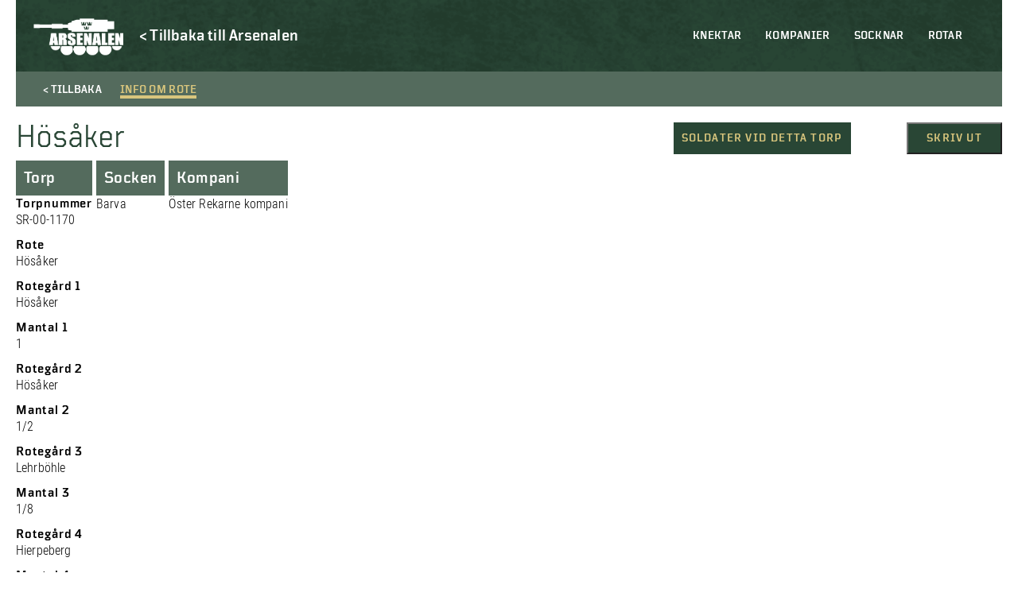

--- FILE ---
content_type: application/javascript
request_url: https://soldatregister.arsenalen.se/wp-content/plugins/cbird-opening-hours/js/ticker.js?ver=6.0.11
body_size: 653
content:
function cbird_open_hours_timer(countDownDate, text) {

    

    var ticker = setInterval(function() {
    var now = new Date().getTime();
    var distance = countDownDate - now;
    var days = Math.floor(distance / (1000 * 60 * 60 * 24));
    var hours = Math.floor((distance % (1000 * 60 * 60 * 24)) / (1000 * 60 * 60));
    var minutes = Math.floor((distance % (1000 * 60 * 60)) / (1000 * 60));
    var seconds = Math.floor((distance % (1000 * 60)) / 1000);

    if(distance > 0) {

        if(days > 0) {
            jQuery('.topSliderTicker').addClass('day-ticker');

            if(days == 1) {
                dayText = data.day;
            } else {
                dayText = data.days;
            }

            jQuery(".topSliderTicker").html('<span class="tickerText">' + text + '</span><span class="tickerTime"><span class="tickerTimeDays">' + days + ' ' + dayText +' </span><span class="tickerTimeHour">' + hours + ' ' + data.tim +'</span> <span class="tickerTimeMin">' + minutes + ' ' + data.min + '</span> <span class="tickerTimeSec">' + seconds + ' ' + data.sek + '</span></span>');
        } else {
            jQuery(".topSliderTicker").html('<span class="tickerText">' + text + '</span><span class="tickerTime"><span class="tickerTimeHour">' + hours + ' ' + data.tim + ' </span> <span class="tickerTimeMin">' + minutes + ' ' + data.min +' </span> <span class="tickerTimeSec">' + seconds + ' ' + data.sek +' </span></span>');
        }
        
    } 
    
      if (distance < 1000) {

        // End the timer and start a new
        clearInterval(ticker);
        cbird_open_hours_start_ticker();

      }
      
    }, 1000);

}

function cbird_open_hours_start_ticker() {

        // Get a new date
        jQuery.ajax({
            url : data.ajax_url,
            type:'POST',
            dataType: "json",
            data:'action=cbird_get_new_date',
                success: function(data) {

                    console.log(data);

                    cbird_open_hours_timer(data.date, data.text)
                },

                error: function () {
                    cbird_open_hours_timer('0', 'Kunde inte ladda öppettiderna...')
                }
            });

}